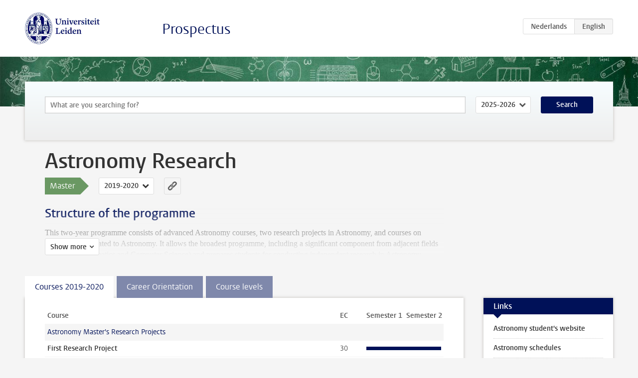

--- FILE ---
content_type: text/html; charset=UTF-8
request_url: https://studiegids.universiteitleiden.nl/en/studies/7968/astronomy-research
body_size: 6774
content:
<!DOCTYPE html>
<html lang="en">
<head>
    <meta charset="utf-8">
    <meta name="viewport" content="width=device-width, initial-scale=1, maximum-scale=1">
    <meta http-equiv="X-UA-Compatible" content="IE=edge" />
    <title>Astronomy Research (Master 2019-2020) - Prospectus - Universiteit Leiden</title>

    <!-- icons -->
    <link rel="shortcut icon" href="https://www.universiteitleiden.nl/design-1.0/assets/icons/favicon.ico" />
    <link rel="icon" type="image/png" sizes="32x32" href="https://www.universiteitleiden.nl/design-1.0/assets/icons/icon-32px.png" />
    <link rel="icon" type="image/png" sizes="96x96" href="https://www.universiteitleiden.nl/design-1.0/assets/icons/icon-96px.png" />
    <link rel="icon" type="image/png" sizes="195x195" href="https://www.universiteitleiden.nl/design-1.0/assets/icons/icon-195px.png" />

    <link rel="apple-touch-icon" href="https://www.universiteitleiden.nl/design-1.0/assets/icons/icon-120px.png" /> <!-- iPhone retina -->
    <link rel="apple-touch-icon" sizes="180x180" href="https://www.universiteitleiden.nl/design-1.0/assets/icons/icon-180px.png" /> <!-- iPhone 6 plus -->
    <link rel="apple-touch-icon" sizes="152x152" href="https://www.universiteitleiden.nl/design-1.0/assets/icons/icon-152px.png" /> <!-- iPad retina -->
    <link rel="apple-touch-icon" sizes="167x167" href="https://www.universiteitleiden.nl/design-1.0/assets/icons/icon-167px.png" /> <!-- iPad pro -->

    <link rel="stylesheet" href="https://www.universiteitleiden.nl/design-1.0/css/ul2common/screen.css">
    <link rel="stylesheet" href="/css/screen.css" />
</head>
<body class="prospectus left programme">
<script> document.body.className += ' js'; </script>


<div class="header-container">
    <header class="wrapper clearfix">
        <p class="logo">
            <a href="https://studiegids.universiteitleiden.nl/en">
                <img width="151" height="64" src="https://www.universiteitleiden.nl/design-1.0/assets/images/zegel.png" alt="Universiteit Leiden"/>
            </a>
        </p>
        <p class="site-name"><a href="https://studiegids.universiteitleiden.nl/en">Prospectus</a></p>
        <div class="language-btn-group">
                        <a href="https://studiegids.universiteitleiden.nl/studies/7968/astronomy-research" class="btn">
                <abbr title="Nederlands">nl</abbr>
            </a>
                                <span class="btn active">
                <abbr title="English">en</abbr>
            </span>
            </div>    </header>
</div>

<div class="hero" data-bgset="/img/hero-435w.jpg 435w, /img/hero-786w.jpg 786w, /img/hero-1440w.jpg 1440w, /img/hero-2200w.jpg 2200w"></div>


<div class="search-container">
    <form action="https://studiegids.universiteitleiden.nl/en/search" class="search-form wrapper">
        <input type="hidden" name="for" value="courses" />
        <div class="search">
            <!-- <label class="select">
    <span>Search for</span>
    <select name="for">
                    <option value="courses">Courses</option>
                    <option value="programmes">Programmes</option>
            </select>
</label> -->
            <label class="keywords no-label">
    <span>Keywords</span>
    <input type="search" name="q" value="" placeholder="What are you searching for?" autofocus autocomplete="off"/>
</label>            <label class="select no-label">
    <span>Academic year</span>
    <select name="edition">
                    <option>2026-2027</option>
                    <option selected>2025-2026</option>
                    <option>2024-2025</option>
                    <option>2023-2024</option>
                    <option>2022-2023</option>
                    <option>2021-2022</option>
                    <option>2020-2021</option>
                    <option>2019-2020</option>
                    <option>2018-2019</option>
                    <option>2017-2018</option>
                    <option>2016-2017</option>
                    <option>2015-2016</option>
                    <option>2014-2015</option>
                    <option>2013-2014</option>
                    <option>2012-2013</option>
                    <option>2011-2012</option>
                    <option>2010-2011</option>
            </select>
</label>            <button type="submit">Search</button>        </div>
    </form>
</div>



<div class="main-container">

    <div class="wrapper summary">
        <article class="content">
            <h1>Astronomy Research</h1>
            <!-- Template ID: 811 -->
            <div class="meta">
                <div class="entity">
                    <span><b>Master</b></span>
                </div>
                <div class="edition">
                                                                        <ul class="switch-edition">
                                                        <li>
                                    <a href="https://studiegids.universiteitleiden.nl/en/studies/10538/astronomy-research">
                                        2025-2026
                                    </a>
                                </li>
                                                                                                    <li>
                                    <a href="https://studiegids.universiteitleiden.nl/en/studies/9929/astronomy-research">
                                        2024-2025
                                    </a>
                                </li>
                                                                                                    <li>
                                    <a href="https://studiegids.universiteitleiden.nl/en/studies/9536/astronomy-research">
                                        2023-2024
                                    </a>
                                </li>
                                                                                                    <li>
                                    <a href="https://studiegids.universiteitleiden.nl/en/studies/8958/astronomy-research">
                                        2022-2023
                                    </a>
                                </li>
                                                                                                    <li>
                                    <a href="https://studiegids.universiteitleiden.nl/en/studies/8933/astronomy-research">
                                        2021-2022
                                    </a>
                                </li>
                                                                                                    <li>
                                    <a href="https://studiegids.universiteitleiden.nl/en/studies/8121/astronomy-research">
                                        2020-2021
                                    </a>
                                </li>
                                                                                                    <li class="active">
                                    <a href="https://studiegids.universiteitleiden.nl/en/studies/7968/astronomy-research">
                                        2019-2020
                                    </a>
                                </li>
                                                                                                    <li>
                                    <a href="https://studiegids.universiteitleiden.nl/en/studies/6561/astronomy-research">
                                        2018-2019
                                    </a>
                                </li>
                                                                                                    <li>
                                    <a href="https://studiegids.universiteitleiden.nl/en/studies/4471/astronomy-research">
                                        2017-2018
                                    </a>
                                </li>
                                                                                                    <li>
                                    <a href="https://studiegids.universiteitleiden.nl/en/studies/4235/astronomy-astronomy-research">
                                        2016-2017
                                    </a>
                                </li>
                                                                                                    <li>
                                    <a href="https://studiegids.universiteitleiden.nl/en/studies/3269/astronomy-research-in-astronomy">
                                        2015-2016
                                    </a>
                                </li>
                                                    </ul>
                                                            </div>
                <div class="permalink">
                    <a class="ia-element" href="https://studiegids.universiteitleiden.nl/en/s/0811">
                        <svg xmlns="http://www.w3.org/2000/svg" viewBox="-3 -3 36 36">
                            <title>Link to Astronomy Research in the active academic year</title>
                            <path d="M29.78,4.53A6.8,6.8,0,0,0,20,4.43c-1.82,1.8-3.62,3.62-5.43,5.43l-.26.29.23,0a8.22,8.22,0,0,1,4.54.66.44.44,0,0,0,.59-.1Q21.26,9,22.94,7.37a2.53,2.53,0,0,1,2.63-.68,2.63,2.63,0,0,1,1.09,4.42c-2.14,2.16-4.3,4.3-6.45,6.45a2.81,2.81,0,0,1-3.61.59,2,2,0,0,0-2.86.72,1.71,1.71,0,0,0,.36,2.65A6.82,6.82,0,0,0,22.71,21q3.63-3.49,7.13-7.13A6.78,6.78,0,0,0,29.78,4.53Z" transform="translate(-2.3 -2.38)"/>
                            <path d="M19.08,24.32a8.13,8.13,0,0,1-4.51-.67.44.44,0,0,0-.58.12c-1,1-2,2-3,3A2.63,2.63,0,0,1,7.29,23q3.17-3.19,6.37-6.37a2.51,2.51,0,0,1,1.41-.71,3.55,3.55,0,0,1,2.09.42A1.88,1.88,0,0,0,19.53,16c1.16-1.12,1.08-2.3-.23-3.21a6.81,6.81,0,0,0-8.39.72c-2.29,2.21-4.57,4.44-6.74,6.76a6.4,6.4,0,0,0-1.31,7.16A6.79,6.79,0,0,0,14,29.73c1.74-1.7,3.44-3.44,5.16-5.16a3,3,0,0,0,.21-.25Z" transform="translate(-2.3 -2.38)"/>
                        </svg>
                    </a>
                </div>
            </div>
                        <div class="window" data-label="Show more">
                <h2><strong>Structure of the programme</strong></h2>

<p>This two-year programme consists of advanced Astronomy courses, two research projects in Astronomy, and courses on science topics related to Astronomy. It allows the broadest programme, including a significant component from adjacent fields (Physics, Mathematics and Computer Science) and prepares students for conducting independent research in Astronomy.</p>

<h2><strong>Programme (120 EC)</strong></h2>

<table>
<thead>
<tr>
  <th></th>
  <th>EC</th>
  <th>Level</th>
</tr>
</thead>
<tbody>
<tr>
  <td><strong>Electives</strong></td>
  <td></td>
  <td></td>
</tr>
<tr>
  <td>Astronomy Core Courses, at least</td>
  <td>18</td>
  <td>500</td>
</tr>
<tr>
  <td>Instrumentation-related Astronomy Courses, at least</td>
  <td>6</td>
  <td>400-500</td>
</tr>
<tr>
  <td>Astronomy Courses of any type</td>
  <td>12</td>
  <td>400-500</td>
</tr>
<tr>
  <td>Non-Astronomy courses &#42;</td>
  <td>24</td>
  <td>400-500</td>
</tr>
<tr>
  <td></td>
  <td></td>
  <td></td>
</tr>
<tr>
  <td><strong>Research Projects</strong></td>
  <td></td>
  <td></td>
</tr>
<tr>
  <td>First Research Project</td>
  <td>30</td>
  <td>500</td>
</tr>
<tr>
  <td>Master's Research Project</td>
  <td>30</td>
  <td>600</td>
</tr>
</tbody>
</table>

<p><em>&#42; One of the two inter-faculty electives listed below may also be chosen as a non-Astronomy course.</em></p>

<h2><strong>Master Study Plan</strong></h2>

<p>At the start of the master’s programme, students are required to draw up the <a href="https://www.student.universiteitleiden.nl/en/study--studying/study/educational-information/study-plan/science/astronomy-msc?cf=science&amp;cd=astronomy-msc#tab-2">Master Study Plan</a>: a complete list of planned courses and projects for two subsequent academic years in consultation with the <a href="https://www.student.universiteitleiden.nl/en/study--studying/guidance--advice/study-guidance-and-advisors/study-advisors/science/astronomy-msc?cf=science&amp;cd=astronomy-msc#tab-3">Study Advisor Astronomy</a>. To select courses, consult the course list for academic year 2019-2020 (see below) and the <a href="https://studiegids.universiteitleiden.nl/studies/8010/astronomy">preliminary course list for academic year 2020-2021</a>.</p>

<h2><strong>Learn more</strong></h2>

<p>For more information on the specific requirements of this specialisation, see the appendix of the <a href="https://www.student.universiteitleiden.nl/en/organisation/rules-and-regulations/faculty-and-study-regulations/faculty-and-study-regulations/science/astronomy-msc?cf=science&amp;cd=astronomy-msc#tab-2">Course and Examination Regulations</a>.</p>

            </div>
                    </article>

    </div>

    <div class="main wrapper clearfix with-tabs">
        <div id="content">
            <article>
                                    <section class="tab">

                        <h2 class="tab-label">Courses 2019-2020</h2>

                        


                                                                                    <table class="results course-list">
                                    <thead>
                                        <tr>
                                            <th scope="col">Course</th>
                                            <th scope="col">EC</th>
                                            <th scope="col">S<span>emester&nbsp;</span>1</th>
                                            <th scope="col">S<span>emester&nbsp;</span>2</th>
                                        </tr>
                                    </thead>
                                    <tbody>
                                                                    <tr>
                                                                                            <td colspan="4" class="bundle">
                                                    <p>Astronomy Master's Research Projects</p>

                                                </td>
                                                                                    </tr>
                                                                                                                        <tr>
                                                                                            <td><a href="https://studiegids.universiteitleiden.nl/en/courses/88333/first-research-project">First Research Project</a></td>
                                                <td>30</td>
                                                <td colspan="2"><div class="block-lines"><span class="block block-1 block-on"></span><span class="block block-2 block-on"></span><span class="block block-3 block-on"></span><span class="block block-4 block-on"></span></div></td>
                                                                                    </tr>
                                                                                                                        <tr>
                                                                                            <td><a href="https://studiegids.universiteitleiden.nl/en/courses/88335/masters-research-project">Master&#039;s Research Project</a></td>
                                                <td>30</td>
                                                <td colspan="2"><div class="block-lines"><span class="block block-1 block-on"></span><span class="block block-2 block-on"></span><span class="block block-3 block-on"></span><span class="block block-4 block-on"></span></div></td>
                                                                                    </tr>
                                                                                                                        <tr>
                                                                                            <td colspan="4" class="bundle">
                                                    <p>Astronomy Core Courses</p>

                                                </td>
                                                                                    </tr>
                                                                                                                        <tr>
                                                                                            <td><a href="https://studiegids.universiteitleiden.nl/en/courses/88339/interstellar-medium">Interstellar Medium</a></td>
                                                <td>6</td>
                                                <td colspan="2"><div class="block-lines"><span class="block block-1 block-on"></span><span class="block block-2 block-on"></span><span class="block block-3 block-off"></span><span class="block block-4 block-off"></span></div></td>
                                                                                    </tr>
                                                                                                                        <tr>
                                                                                            <td><a href="https://studiegids.universiteitleiden.nl/en/courses/88319/large-scale-structure-and-galaxy-formation">Large Scale Structure and Galaxy Formation</a></td>
                                                <td>6</td>
                                                <td colspan="2"><div class="block-lines"><span class="block block-1 block-off"></span><span class="block block-2 block-off"></span><span class="block block-3 block-on"></span><span class="block block-4 block-on"></span></div></td>
                                                                                    </tr>
                                                                                                                        <tr>
                                                                                            <td><a href="https://studiegids.universiteitleiden.nl/en/courses/88313/origin-and-evolution-of-the-universe">Origin and Evolution of the Universe</a></td>
                                                <td>6</td>
                                                <td colspan="2"><div class="block-lines"><span class="block block-1 block-on"></span><span class="block block-2 block-on"></span><span class="block block-3 block-off"></span><span class="block block-4 block-off"></span></div></td>
                                                                                    </tr>
                                                                                                                        <tr>
                                                                                            <td><a href="https://studiegids.universiteitleiden.nl/en/courses/88325/stellar-structure-and-evolution">Stellar Structure and Evolution</a></td>
                                                <td>6</td>
                                                <td colspan="2"><div class="block-lines"><span class="block block-1 block-off"></span><span class="block block-2 block-off"></span><span class="block block-3 block-on"></span><span class="block block-4 block-on"></span></div></td>
                                                                                    </tr>
                                                                                                                        <tr>
                                                                                            <td colspan="4" class="bundle">
                                                    <p>General Astronomy Courses</p>

                                                </td>
                                                                                    </tr>
                                                                                                                        <tr>
                                                                                            <td><a href="https://studiegids.universiteitleiden.nl/en/courses/88321/computational-astrophysics">Computational Astrophysics</a></td>
                                                <td>6</td>
                                                <td colspan="2"><div class="block-lines"><span class="block block-1 block-on"></span><span class="block block-2 block-on"></span><span class="block block-3 block-off"></span><span class="block block-4 block-off"></span></div></td>
                                                                                    </tr>
                                                                                                                        <tr>
                                                                                            <td><a href="https://studiegids.universiteitleiden.nl/en/courses/77201/galaxies-structure-dynamics-and-evolution">Galaxies: structure, dynamics and evolution</a></td>
                                                <td>6</td>
                                                <td colspan="2"><div class="block-lines"><span class="block block-1 block-on"></span><span class="block block-2 block-on"></span><span class="block block-3 block-off"></span><span class="block block-4 block-off"></span></div></td>
                                                                                    </tr>
                                                                                                                        <tr>
                                                                                            <td><a href="https://studiegids.universiteitleiden.nl/en/courses/81963/star-and-planet-formation">Star and Planet Formation</a></td>
                                                <td>6</td>
                                                <td colspan="2"><div class="block-lines"><span class="block block-1 block-off"></span><span class="block block-2 block-off"></span><span class="block block-3 block-on"></span><span class="block block-4 block-on"></span></div></td>
                                                                                    </tr>
                                                                                                                        <tr>
                                                                                            <td colspan="4" class="bundle">
                                                    <p>Instrument-related Astronomy Courses</p>

                                                </td>
                                                                                    </tr>
                                                                                                                        <tr>
                                                                                            <td><a href="https://studiegids.universiteitleiden.nl/en/courses/88323/astronomical-telescopes-and-instruments">Astronomical Telescopes and Instruments</a></td>
                                                <td>6</td>
                                                <td colspan="2"><div class="block-lines"><span class="block block-1 block-on"></span><span class="block block-2 block-on"></span><span class="block block-3 block-off"></span><span class="block block-4 block-off"></span></div></td>
                                                                                    </tr>
                                                                                                                        <tr>
                                                                                            <td><a href="https://studiegids.universiteitleiden.nl/en/courses/81965/astronomy-from-space">Astronomy from Space</a></td>
                                                <td>3</td>
                                                <td colspan="2"><div class="block-lines"><span class="block block-1 block-on"></span><span class="block block-2 block-on"></span><span class="block block-3 block-off"></span><span class="block block-4 block-off"></span></div></td>
                                                                                    </tr>
                                                                                                                        <tr>
                                                                                            <td><a href="https://studiegids.universiteitleiden.nl/en/courses/88315/detection-of-light-a">Detection of Light a</a></td>
                                                <td>3</td>
                                                <td colspan="2"><div class="block-lines"><span class="block block-1 block-off"></span><span class="block block-2 block-off"></span><span class="block block-3 block-on"></span><span class="block block-4 block-on"></span></div></td>
                                                                                    </tr>
                                                                                                                        <tr>
                                                                                            <td><a href="https://studiegids.universiteitleiden.nl/en/courses/88317/detection-of-light-b">Detection of Light b</a></td>
                                                <td>3</td>
                                                <td colspan="2"><div class="block-lines"><span class="block block-1 block-off"></span><span class="block block-2 block-off"></span><span class="block block-3 block-on"></span><span class="block block-4 block-on"></span></div></td>
                                                                                    </tr>
                                                                                                                        <tr>
                                                                                            <td><a href="https://studiegids.universiteitleiden.nl/en/courses/81971/high-contrast-imaging">High Contrast Imaging</a></td>
                                                <td>3</td>
                                                <td colspan="2"><div class="block-lines"><span class="block block-1 block-on"></span><span class="block block-2 block-on"></span><span class="block block-3 block-off"></span><span class="block block-4 block-off"></span></div></td>
                                                                                    </tr>
                                                                                                                        <tr>
                                                                                            <td><a href="https://studiegids.universiteitleiden.nl/en/courses/81961/project-management-for-scientists">Project Management for Scientists</a></td>
                                                <td>3</td>
                                                <td colspan="2"><div class="block-lines"><span class="block block-1 block-on"></span><span class="block block-2 block-on"></span><span class="block block-3 block-off"></span><span class="block block-4 block-off"></span></div></td>
                                                                                    </tr>
                                                                                                                        <tr>
                                                                                            <td><a href="https://studiegids.universiteitleiden.nl/en/courses/88327/radio-astronomy">Radio Astronomy</a></td>
                                                <td>6</td>
                                                <td colspan="2"><div class="block-lines"><span class="block block-1 block-off"></span><span class="block block-2 block-off"></span><span class="block block-3 block-on"></span><span class="block block-4 block-on"></span></div></td>
                                                                                    </tr>
                                                                                                                        <tr>
                                                                                            <td colspan="4" class="bundle">
                                                    <p>Specialist Astronomy Courses</p>

                                                </td>
                                                                                    </tr>
                                                                                                                        <tr>
                                                                                            <td><a href="https://studiegids.universiteitleiden.nl/en/courses/81967/astrochemistry">Astrochemistry</a></td>
                                                <td>3</td>
                                                <td colspan="2"><div class="block-lines"><span class="block block-1 block-off"></span><span class="block block-2 block-off"></span><span class="block block-3 block-on"></span><span class="block block-4 block-on"></span></div></td>
                                                                                    </tr>
                                                                                                                        <tr>
                                                                                            <td><a href="https://studiegids.universiteitleiden.nl/en/courses/88337/astronomical-spectroscopy">Astronomical Spectroscopy</a></td>
                                                <td>3</td>
                                                <td colspan="2"><div class="block-lines"><span class="block block-1 block-off"></span><span class="block block-2 block-off"></span><span class="block block-3 block-on"></span><span class="block block-4 block-on"></span></div></td>
                                                                                    </tr>
                                                                                                                        <tr>
                                                                                            <td><a href="https://studiegids.universiteitleiden.nl/en/courses/81969/deep-learning-in-astronomy">Deep Learning in Astronomy</a></td>
                                                <td>3</td>
                                                <td colspan="2"><div class="block-lines"><span class="block block-1 block-on"></span><span class="block block-2 block-on"></span><span class="block block-3 block-off"></span><span class="block block-4 block-off"></span></div></td>
                                                                                    </tr>
                                                                                                                        <tr>
                                                                                            <td><a href="https://studiegids.universiteitleiden.nl/en/courses/88331/modern-astrostatistics">Modern Astrostatistics</a></td>
                                                <td>3</td>
                                                <td colspan="2"><div class="block-lines"><span class="block block-1 block-off"></span><span class="block block-2 block-off"></span><span class="block block-3 block-on"></span><span class="block block-4 block-on"></span></div></td>
                                                                                    </tr>
                                                                                                                        <tr>
                                                                                            <td><a href="https://studiegids.universiteitleiden.nl/en/courses/88375/observational-cosmology">Observational Cosmology</a></td>
                                                <td>3</td>
                                                <td colspan="2"><div class="block-lines"><span class="block block-1 block-on"></span><span class="block block-2 block-on"></span><span class="block block-3 block-off"></span><span class="block block-4 block-off"></span></div></td>
                                                                                    </tr>
                                                                                                                        <tr>
                                                                                            <td><a href="https://studiegids.universiteitleiden.nl/en/courses/97568/the-aromatic-universe">The Aromatic Universe</a></td>
                                                <td>3</td>
                                                <td colspan="2"><div class="block-lines"><span class="block block-1 block-on"></span><span class="block block-2 block-on"></span><span class="block block-3 block-off"></span><span class="block block-4 block-off"></span></div></td>
                                                                                    </tr>
                                                                                                                        <tr>
                                                                                            <td colspan="4" class="bundle">
                                                    <p>Non-Astronomy Courses</p>

<p>These courses can be selected from the courses offered by the following Leiden University master's programmes:</p>

<ul>
<li><p><a href="https://studiegids.universiteitleiden.nl/en/s/0198">Computer Science</a></p></li>
<li><p><a href="https://studiegids.universiteitleiden.nl/en/s/0210">Mathematics</a></p></li>
<li><p><a href="https://studiegids.universiteitleiden.nl/en/s/0212">Physics</a></p></li>
</ul>

                                                </td>
                                                                                    </tr>
                                                                                                                        <tr>
                                                                                            <td colspan="4" class="bundle">
                                                    <p>Inter-faculty Electives</p>

                                                </td>
                                                                                    </tr>
                                                                                                                        <tr>
                                                                                            <td><a href="https://studiegids.universiteitleiden.nl/en/courses/82403/science-and-the-public-contemporary-and-historical-perspectives">Science and the public: contemporary and historical perspectives</a></td>
                                                <td>6</td>
                                                <td colspan="2"><div class="block-lines"><span class="block block-1 block-off"></span><span class="block block-2 block-off"></span><span class="block block-3 block-on"></span><span class="block block-4 block-on"></span></div></td>
                                                                                    </tr>
                                                                                                                        <tr>
                                                                                            <td><a href="https://studiegids.universiteitleiden.nl/en/courses/82445/science-methodology-scm">Science Methodology (SCM)</a></td>
                                                <td>4</td>
                                                <td colspan="2"><div class="block-lines"><span class="block block-1 block-off"></span><span class="block block-2 block-off"></span><span class="block block-3 block-on"></span><span class="block block-4 block-on"></span></div></td>
                                                                                    </tr>
                                                                                                                        <tr>
                                                                                            <td colspan="4" class="bundle">
                                                    <p>Additional Astronomy bachelor courses if required</p>

                                                </td>
                                                                                    </tr>
                                                                                                                        <tr>
                                                                                            <td><a href="https://studiegids.universiteitleiden.nl/en/courses/98088/radiative-processes">Radiative Processes</a></td>
                                                <td>6</td>
                                                <td colspan="2"><div class="block-lines"><span class="block block-1 block-on"></span><span class="block block-2 block-on"></span><span class="block block-3 block-off"></span><span class="block block-4 block-off"></span></div></td>
                                                                                    </tr>
                                                                </tbody>
                                </table>
                                                                        </section>
                                    <section class="tab">

                        <h2 class="tab-label">Career Orientation</h2>

                        <p><strong>Career orientation</strong><br>
During the Astronomy master’s education programme, we support you in making choices that are relevant to your future career. You will be stimulated to think about your ambitions and potential and to reflect on how to reach your goals. By actively exploring the possibilities, you enable yourself to make motivated study and career choices.</p>

<p>We organise various activities to help you think about questions like:</p>

<ul>
<li><p>What are my strong skills and what skills can I still learn?</p></li>
<li><p>In which subjects do I want to specialise?</p></li>
<li><p>What subject will I choose for my Master Research Project?</p></li>
<li><p>Which electives fit my future ambitions?</p></li>
<li><p>Which type of job would I like to do after my Astronomy master’s?</p></li>
<li><p>What kind of employer would I like to work for?</p></li>
</ul>

<p><strong>Events</strong>
<a href="https://www.student.universiteitleiden.nl/en/internship-career--work/workshops--events/workshops-and-information-sessions/agenda-of-activities/science/astronomy-msc?cd=astronomy-msc&amp;cf=science#tab-3">Click here for the Astronomy career event calendar</a>. This calendar contains an up-to-date overview of all career events relevant to Astronomy master’s students, including:</p>

<ul>
<li><p>Intake with the Astronomy Study Advisor</p></li>
<li><p>Lectures from alumni</p></li>
<li><p>Career Information Meeting Astronomy (CIMAS)</p></li>
<li><p>Leiden Observatory Science Day</p></li>
<li><p><a href="https://www.betabanenmarkt.nl">Science Career Event (Bètabanenmarkt)</a></p></li>
<li><p>Company visits, dinners and lectures</p></li>
<li><p><a href="https://www.betabanenmarkt.nl/bsp-excursion/">Bio Science Park Excursion</a></p></li>
<li><p><a href="https://www.universiteitleiden.nl/en/alumni/mentor-network">Leiden University Mentor Network</a></p></li>
<li><p>Field-specific conferences (<a href="https://www.nwo.nl/en/news-and-events/events/physicsveldhoven">Physics@Veldhoven</a>, <a href="https://www.fysica.nl/">Fysica</a>, <a href="http://www.astronomenclub.nl/nacweb/index.php?page=naconf">Nederlandse Astronomen Conferentie</a>)</p></li>
</ul>

<p><strong>LU Career Zone</strong><br>
The <a href="https://careerzone.universiteitleiden.nl/en/">Leiden University Career Zone</a> is a website that offers support to Leiden University students and alumni, both during their studies and career. It offers advice, information and tools, including professional tests to draft your personal profile and job aplication tips.</p>

<p><strong>Soft skills</strong><br>
In the Astronomy course descriptions in this Prospectus, behaviour-oriented skills are listed for each course. Although these soft skills cannot be measured like course objectives, being aware of the skills you acquire is important. They determine how you approach your work and your life and are therefore highly relevant to shaping your study path and future career.</p>

<p><strong>Contact</strong><br>
Questions about your study and/or career path? Make an appointment with the <a href="https://www.student.universiteitleiden.nl/en/study--studying/guidance--advice/study-guidance-and-advisors/study-advisors/science/astronomy-msc?cf=science&amp;cd=astronomy-msc#tab-3">Astronomy Study Advisor</a>.</p>


                                            </section>
                                    <section class="tab">

                        <h2 class="tab-label">Course levels</h2>

                        <p><strong>Level 100</strong><br>
Introductory course, builds upon the level of the final pre-university education examination.<br>
<em>Characteristics</em>: teaching based on material in textbook or syllabus, pedagogically structured, with<br>
practice material and mock examinations; supervised workgroups; emphasis on study material and<br>
examples in lectures.</p>

<p><strong>Level 200</strong><br>
Course of an introductory nature, no specific prior knowledge but experience of independent<br>
study expected.<br>
<em>Characteristics</em>: textbooks or other study material of a more or less introductory nature; lectures, e.g. in<br>
the form of capita selecta; independent study of the material is expected.</p>

<p><strong>Level 300</strong><br>
Advanced course (entry requirement level 100 or 200).<br>
<em>Characteristics:</em> textbooks that have not necessarily been written for educational purposes; independent<br>
study of the examination material; in examinations independent application of the study material to<br>
new problems.</p>

<p><strong>Level 400</strong><br>
Specialised course (entry requirement level 200 or 300).<br>
<em>Characteristics:</em> alongside a textbook, use of specialist literature (scientific articles); assessment in the<br>
form of limited research, a lecture or a written paper. Courses at this level can, to a certain extent, also<br>
be on the master’s curriculum.</p>

<p><strong>Level 500</strong><br>
Course with an academic focus (entry requirement: the student has been admitted to a<br>
master’s programme; preparatory course at level 300 or 400 has been followed).<br>
<em>Characteristics:</em> study of advanced specialised scientific literature intended for researchers; focus of the<br>
examination is solving a problem in a lecture and/or paper or own research, following independent<br>
critical assessment of the material.</p>

<p><strong>Level 600</strong><br>
Very specialised course (entry requirement level 400 or 500)<br>
<em>Characteristics:</em> current scientific articles; latest scientific developments; independent contribution
(dissertation research) dealing with an as yet unsolved problem, with verbal presentation.</p>

<p>The classification is based on the <a href="https://www.staff.universiteitleiden.nl/education/profiling/degree-programmes/leids-register-educations">Framework Document Leiden Register of Study Programmes</a>.</p>


                                            </section>
                            </article>
        </div>

        <aside>
                            <div class="box ">
    <div class="box-header">
        <h2>Links</h2>
    </div>
    <div class="box-content">
        <ul>
                                                    <li><a href="https://www.student.universiteitleiden.nl/en/?cf=science&amp;cd=astronomy-msc">Astronomy student&#039;s website</a></li>
                                                    <li><a href="https://www.student.universiteitleiden.nl/en/study--studying/study/educational-information/schedules/science/astronomy-msc?cf=science&amp;cd=astronomy-msc#tab-2">Astronomy schedules</a></li>
                                                    <li><a href="https://www.student.universiteitleiden.nl/en/administrative-matters/registration--de-registration/course-and-exam-enrolment/course-and-exam-enrolment/science/astronomy-msc?cf=science&amp;cd=astronomy-msc#tab-3">Course and exam enrolment</a></li>
                                                    <li><a href="https://www.student.universiteitleiden.nl/en/organisation/rules-and-regulations/faculty-and-study-regulations/faculty-and-study-regulations/science/astronomy-msc?cf=science&amp;cd=astronomy-msc#tab-2">Course and Exam Regulations</a></li>
                                                    <li><a href="https://studiegids.universiteitleiden.nl/en/studies/8010">Astronomy courses 2020-2021</a></li>
                                                    <li><a href="https://www.universiteitleiden.nl/en/science/astronomy">Leiden Observatory</a></li>
                                                    <li><a href="https://blackboard.leidenuniv.nl">Blackboard</a></li>
                                                    <li><a href="https://studiegids.universiteitleiden.nl/en/studies/7153"> </a></li>
                                                    <li><a href="https://studiegids.universiteitleiden.nl/en/studies/7153">Astronomy</a></li>
                                                    <li><a href="https://studiegids.universiteitleiden.nl/en/studies/7968">Astronomy Research</a></li>
                                                    <li><a href="https://studiegids.universiteitleiden.nl/en/studies/7972">Astronomy and Data Science</a></li>
                                                    <li><a href="https://studiegids.universiteitleiden.nl/en/studies/7974">Astronomy and Instrumentation</a></li>
                                                    <li><a href="https://studiegids.universiteitleiden.nl/en/studies/7973">Astronomy and Cosmology</a></li>
                                                    <li><a href="https://studiegids.universiteitleiden.nl/en/studies/7975">Astronomy and Business Studies</a></li>
                                                    <li><a href="https://studiegids.universiteitleiden.nl/en/studies/7977">Astronomy and Education</a></li>
                                                    <li><a href="https://studiegids.universiteitleiden.nl/en/studies/7976">Astronomy and Science Communication &amp; Society</a></li>
                                            </ul>
    </div>
</div>            
            
            
            
        </aside>

    </div>
</div>


<div class="footer-container">
    <footer class="wrapper">
        <p><a href="https://www.student.universiteitleiden.nl/en">Student website</a> — <a href="https://www.organisatiegids.universiteitleiden.nl/en/regulations/general/privacy-statements">Privacy</a> — <a href="/en/contact">Contact</a></p>

    </footer>
</div>

<script async defer src="/js/ul2.js" data-main="/js/ul2common/main.js"></script>
<script async defer src="/js/prospectus.js"></script>

    <script async src="https://www.googletagmanager.com/gtag/js?id=UA-874564-27"></script>
    <script>
        window.dataLayer = window.dataLayer || [];
        function gtag(){dataLayer.push(arguments);}
        gtag('js', new Date());
        gtag('config', 'UA-874564-27', {'anonymize_ip':true});
    </script>

</body>
</html>
